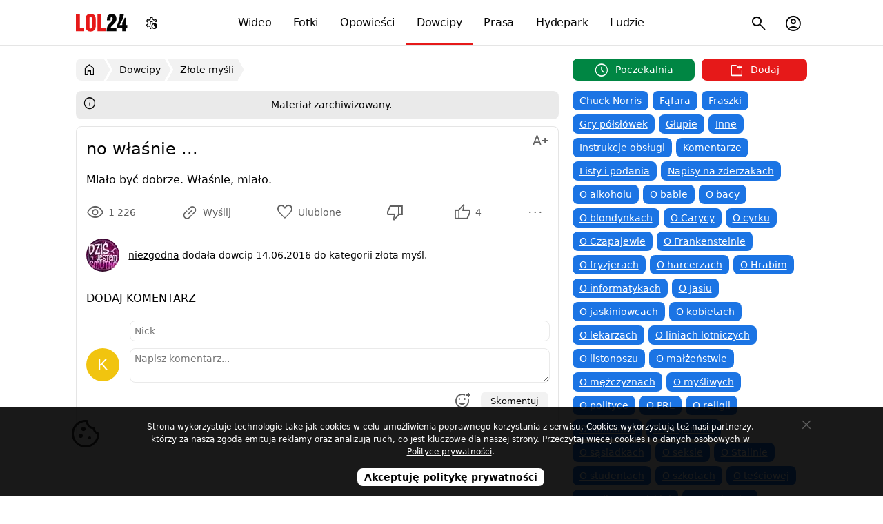

--- FILE ---
content_type: text/html; charset=utf-8
request_url: https://lol24.com/dowcipy/zlote-mysli/no-wlasnie-12181
body_size: 6594
content:
<!DOCTYPE html><html lang="pl" class="light"><head prefix="og: http://ogp.me/ns#"><meta charset="UTF-8"><link rel="preload" href="/fonts/materialsymbolsoutlined/v4/48,400,0,0.woff2" as="font" type="font/woff2" crossorigin><style>@font-face { font-family: "Material Symbols Outlined"; font-style: normal; font-weight: 400; font-display: block; src: url(/fonts/materialsymbolsoutlined/v4/48,400,0,0.woff2) format("woff2"), url(/fonts/materialsymbolsoutlined/v4/48,400,0,0.woff) format("woff"); }</style><link rel="preload" href="https://lol24.com/css/v591768423626/main.css" as="style"><title>no właśnie ...</title><meta name="description" content="Miało być dobrze. Właśnie, miało."><meta name="keywords" content="miało, właśnie, być dobrze, no właśnie, dowcip, złota myśl"><meta name="robots" content="noarchive"><meta name="viewport" content="width=device-width, initial-scale=1.0, minimum-scale=1.0"><meta name="theme-color" content="#ffffff"><meta name="msapplication-navbutton-color" content="#ffffff"><meta name="mobile-web-app-capable" content="yes"><meta name="apple-mobile-web-app-status-bar-style" content="default"><link rel="manifest" href="/manifest.json"><link rel="search" type="application/opensearchdescription+xml" href="https://lol24.com/opensearch.xml" title="LOL24"><link rel="stylesheet" href="https://lol24.com/css/v591768423626/main.css"><script>var LOL24 = {};var adults=0, login=0;var sTitle =  document.title;</script><meta property="og:title" content="no właśnie ..."> <link rel="alternate" type="application/rss+xml" title="RSS" href="https://lol24.com/rss/dowcipy"><link rel="canonical" href="https://lol24.com/dowcipy/zlote-mysli/no-wlasnie-12181"><meta property="og:type" content="article"><meta property="og:image" content="https://src.lol24.com/dowcipy/1/12181.jpg"><meta property="og:site_name" content="LOL24"><link rel="shortcut icon" href="https://lol24.com/favicon.ico" type="image/x-icon"><link rel="apple-touch-icon" href="https://lol24.com/apple-touch-icon.png"><link rel="icon" type="image/png" sizes="192x192" href="https://lol24.com/android-chrome-192x192.png"></head><body class="wrap without-logged" style="background-color: #ffffff"><header itemscope itemtype="http://schema.org/WebSite"><nav><div class="logo"><a href="/" itemprop="url">LOL24</a></div><ul id="navbarCollapse" class="main-menu"><li class="videos"><a href="/wideo"><i class="icon smart_display"></i> Wideo</a></li><li class="images"><a href="/fotki"><i class="icon photo_camera"></i> Fotki</a></li><li class="stories"><a href="/opowiadania"><i class="icon auto_stories"></i> Opowieści</a></li><li class="jokes selected"><a href="/dowcipy"><i class="icon sentiment_very_satisfied"></i> Dowcipy</a></li><li class="press"><a href="/prasa"><i class="icon newspaper"></i> Prasa</a></li><li class="hydepark"><a href="/hydepark"><i class="icon forum"></i> Hydepark</a></li><li class="people"><a href="/profile"><i class="icon groups"></i> Ludzie</a></li></ul><ul class="sub-menu"><li class="nav-menu-button toggle"><button type="button" title="Menu"><i class="icon menu"></i></button></li><li class="user  user-account"><button type="button" title="Menu konta użytkownika"><i class="icon account_circle"></i></button></li><li class="search"><button type="button" title="Szukaj na stronie"><i class="icon search"></i></button><ul><li><form method="get" action="/szukaj" itemprop="potentialAction" itemscope itemtype="http://schema.org/SearchAction"><button type="submit"><i class="icon search"></i><span>Szukaj</span></button><meta itemprop="target" content="https://lol24.com/szukaj?q={q}"><input type="text" name="q" value="" required="required" placeholder="szukaj..." id="sbi" itemprop="query-input"><input type="hidden" name="service" value="/dowcipy"><button type="button" class="closesearch" title="Szukaj"><i class="icon close"></i></button></form></li></ul></li></ul><ul class="sub-menu menu-color-scheme"><li><button type="button" title="Menu ustawień trybu jasnego, ciemnego, automatycznego"><i class="icon settings_night_sight"></i></button><ul class="color-scheme"><li class="light" data-color="light" tabindex="0"><a href="#jasny"><i class="icon light_mode"></i><span> Jasny</span></a></li><li class="default active" data-color="auto"><a href="#automatyczny"><i class="icon contrast"></i><span> Automatyczny</span></a></li><li class="dark" data-color="dark" tabindex="0"><a href="#ciemny"><i class="icon dark_mode"></i><span> Ciemny</span></a></li></ul></li></ul><script type="application/ld+json">{"@context":"http://schema.org","@type":"Organization","name":"LOL24","url":"https://lol24.com","logo":"https://lol24.com/img/logo-black.png","sameAs":["https://www.facebook.com/lol24Official","https://x.com/humor_rozrywka"]}</script></nav></header><div id="container" class="dowcipy l-parent-2"><div class="promo-ego ego-0"></div><main><nav id="breadcrumb" class="breadcrumb"><ul itemscope itemtype="http://schema.org/BreadcrumbList"><li itemprop="itemListElement" itemscope itemtype="http://schema.org/ListItem"><a href="/" itemprop="item" title="Wróć do strony głównej"><i class="icon home"></i><span itemprop="name">LOL24</span></a><meta itemprop="position" content="1"></li><li itemprop="itemListElement" itemscope itemtype="http://schema.org/ListItem"><a href="/dowcipy" itemprop="item"><span itemprop="name">Dowcipy</span></a><meta itemprop="position" content="2"></li><li itemprop="itemListElement" itemscope itemtype="http://schema.org/ListItem"><a href="/dowcipy/zlote-mysli" itemprop="item"><span itemprop="name">Złote myśli</span></a><meta itemprop="position" content="3"></li></ul></nav><label aria-label="Wybierz kategorię" class="nav-cat-mobile"><select class="cat-mobile" name="nav-cat-mobile" onchange="location = this.options[this.selectedIndex].value;"><option value="/dowcipy">Wybierz kategorię</option><option value="/dowcipy/chuck-norris">Chuck Norris</option><option value="/dowcipy/fafara">Fąfara</option><option value="/dowcipy/fraszki">Fraszki</option><option value="/dowcipy/gry-polslowek">Gry półsłówek</option><option value="/dowcipy/glupie">Głupie</option><option value="/dowcipy/inne">Inne</option><option value="/dowcipy/instrukcje-obslugi">Instrukcje obsługi</option><option value="/dowcipy/komentarze">Komentarze</option><option value="/dowcipy/listy-i-podania">Listy i podania</option><option value="/dowcipy/napisy-na-zderzakach">Napisy na zderzakach</option><option value="/dowcipy/o-alkoholu">O alkoholu</option><option value="/dowcipy/o-babie">O babie</option><option value="/dowcipy/o-bacy">O bacy</option><option value="/dowcipy/o-blondynkach">O blondynkach</option><option value="/dowcipy/o-carycy">O Carycy</option><option value="/dowcipy/o-cyrku">O cyrku</option><option value="/dowcipy/o-czapajewie">O Czapajewie</option><option value="/dowcipy/frankensteinie">O Frankensteinie</option><option value="/dowcipy/o-fryzjerach">O fryzjerach</option><option value="/dowcipy/o-harcerze">O harcerzach</option><option value="/dowcipy/o-hrabi">O Hrabim</option><option value="/dowcipy/o-informatykach">O informatykach</option><option value="/dowcipy/o-jasiu">O Jasiu</option><option value="/dowcipy/o-jaskiniowcach">O jaskiniowcach</option><option value="/dowcipy/o-kobietach">O kobietach</option><option value="/dowcipy/o-lekarzach">O lekarzach</option><option value="/dowcipy/o-liniach-lotniczych">O liniach lotniczych</option><option value="/dowcipy/o-listonoszu">O listonoszu</option><option value="/dowcipy/o-malzenstwie">O małżeństwie</option><option value="/dowcipy/o-mezczyznach">O mężczyznach</option><option value="/dowcipy/o-mysliwych">O myśliwych</option><option value="/dowcipy/o-polityce">O polityce</option><option value="/dowcipy/o-prl">O PRL</option><option value="/dowcipy/religijne">O religii</option><option value="/dowcipy/o-rolnikach">O rolnikach</option><option value="/dowcipy/o-ruskich">O Rosjanach</option><option value="/dowcipy/o-sasiadkach">O sąsiadkach</option><option value="/dowcipy/o-seksie">O seksie</option><option value="/dowcipy/o-stalinie">O Stalinie</option><option value="/dowcipy/o-studentach">O studentach</option><option value="/dowcipy/o-szkotach">O szkotach</option><option value="/dowcipy/o-tesciowej">O teściowej</option><option value="/dowcipy/unia-europejska">O Unii Europejskiej</option><option value="/dowcipy/o-wachocku">O Wąchocku</option><option value="/dowcipy/o-wedkarzach">O wędkarzach</option><option value="/dowcipy/o-wykladowcy">O wykładowcy</option><option value="/dowcipy/o-zajaczku">O zajączku</option><option value="/dowcipy/o-zwierzetach">O zwierzętach</option><option value="/dowcipy/o-zydach">O żydach</option><option value="/dowcipy/o-zlote-rybce">O złotej rybce</option><option value="/dowcipy/ogloszenia">Ogłoszenia</option><option value="/dowcipy/polak-niemiec-i-inni">Polak, Niemiec i inni</option><option value="/dowcipy/policja-i-zlodzieje">Policja i złodzieje</option><option value="/dowcipy/powypadkowe">Powypadkowe</option><option value="/dowcipy/psychoanalitycy">Psychoanalitycy</option><option value="/dowcipy/sportowe">Sportowe</option><option value="/dowcipy/stirlitz">Stirlitz</option><option value="/dowcipy/suchary">Suchary</option><option value="/dowcipy/szczyty">Szczyty</option><option value="/dowcipy/urzednicy-i-urzedy">Urzędnicy i urzędy</option><option value="/dowcipy/o-pracy">W pracy</option><option value="/dowcipy/w-restauracji">W restauracji</option><option value="/dowcipy/wice-slaskie">Wice śląskie</option><option value="/dowcipy/o-wiezniach">Więźniowie i klawisze</option><option value="/dowcipy/wojskowe">Wojskowe</option><option value="/dowcipy/z-murow">Z murów</option><option value="/dowcipy/z-zeszytow">Z zeszytów</option><option value="/dowcipy/zagadki">Zagadki</option><option value="/dowcipy/zlote-mysli" selected="selected" >Złote myśli</option></select></label><div id="info" class="alert alertIsInfo"><p><i class="icon"></i>Materiał zarchiwizowany.</p></div><section class="panel _qbc _mall only" itemscope itemtype="https://schema.org/Article"><header><h1 itemprop="headline">no właśnie ...</h1><ul class="text-editor button-ellipsis"><li class="options-ellipsis" tabindex="0"><button class="ellipsis" type="button" title="Zmień rozmiar tekstu" aria-label="Zmień rozmiar tekstu"><i class="icon text_increase"></i><span class="label"></span></button><ul class="menu"><li><button class="align align-left selected" data-editor="align-left"><i class="icon format_align_left"></i> Wyrównaj do lewej</button></li><li><button class="align align-justify" data-editor="align-justify"><i class="icon format_align_justify"></i> Wyjustuj tekst</button></li><li><button class="size small" data-editor="small"><i class="icon text_decrease"></i> Pomniejsz tekst</button></li><li><button class="size medium selected" data-editor="medium"><i class="icon custom_typography"></i> Normalny rozmiar</button></li><li><button class="size large" data-editor="large"><i class="icon text_increase"></i> Powiększ tekst</button></li><li><button class="font-mode font-serif" data-editor="font-serif"><i class="icon serif"></i> Czcionka szeryfowa</button></li><li><button class="font-mode font-normal selected" data-editor="font-normal"><i class="icon font_download"></i> Czcionka normalna</button></li></ul></li></ul></header><div class="box joke adultBox"><div id="jokes" class="view-text"><div class="text-content medium font-normal"><p>Miało być dobrze. Właśnie, miało.</p></div><meta itemprop="dateModified" content="2016-06-14 16:41:57"><meta itemprop="mainEntityOfPage" content="https://lol24.com/dowcipy/zlote-mysli/no-wlasnie-12181"><meta itemprop="image" content="https://src.lol24.com/dowcipy/1/12181.jpg"><div itemprop="publisher" itemscope itemtype="https://schema.org/Organization"><div itemprop="logo" itemscope itemtype="https://schema.org/ImageObject"><meta itemprop="url" content="https://lol24.com/img/logo.png"><meta itemprop="width" content="110"><meta itemprop="height" content="45"> </div><meta itemprop="name" content="LOL24"></div></div><footer><div class="_pfc row"><div class="mwpane mwpane-big rating-dowcipy-12181 lolrating"><div class="buttons"><button type="button" class="views" title="Wyświetlenia"><i class="icon visibility"></i><span class="num">1 226</span></button><ul class="button-ellipsis"><li class="options-ellipsis" tabindex="0"><button class="ellipsis deg-135"  data-stream="new" data-multishare="false" data-url="https://lol24.com/dowcipy/zlote-mysli/no-wlasnie-12181" data-share="menu" data-title="no właśnie ..." data-src="https://src.lol24.com/dowcipy/thumbs/1/12181.jpg" data-tags="" type="button" title="Udostępnij"><i class="icon link"></i><span class="label">Wyślij</span></button><ul class="menu"></ul></li></ul><button type="button" class="favourite " data-href="/ajax/user?key=Yi8vTkpMTTRMQ1FiYXlKZkRPRFNPT284blVOeUh0dmE5enVTWFl3bEQ1RWd1Z2hIdnpyMmd3bEZkR3MrazVnNkJjNUZUd3NrWVBJM3pGQTRLVCtpMmFjM2paaloxTVdDNW9NMXVXQnhwTkU9" data-href-target="lol24" title="Dodaj z ulubionych"><i class="icon favorite"></i><span class="label">Ulubione</span></button><button type="button"  data-key="UlgwK0s3SHZUaTBYU2dQMUNFOWo2aVdPVmVmZSsyWDIzakJ3VmRJNkZwYz0%3D" class="vote dn" title="To mi się nie podoba"><i class="icon thumb_down"></i><span class="num"></span></button><button type="button" data-key="bEdsSW1xRnRVSXhLenBJUzR5N2M1VDNOUFpTcHZXd1A3bU1sUTg1eWZIVT0%3D" class="vote up" title="To mi się podoba"><i class="icon thumb_up"></i><span class="num"> 4</span></button><ul class="button-ellipsis"><li class="options-ellipsis" tabindex="0"><button class="ellipsis"  type="button" title="Menu"><i class="icon more_horiz"></i><span class="label"></span></button><ul class="menu"><li><button  class="report" data-content="6,12181"><i class="icon flag"></i> Zgłoś</button></li></ul></li></ul></div></div></div><div class="row info"><figure><picture><source srcset="https://src.lol24.com/avatar/48/niezgodna-11768423626.webp" type="image/webp"><img class="avatar" src="https://src.lol24.com/avatar/48/niezgodna-11768423626.jpg" data-href="/@niezgodna" alt="niezgodna" loading="lazy" width="48" height="48"></picture></figure><div class="content"><p><span class="author" itemprop="author" itemscope itemtype="http://schema.org/Person"><a href="/@niezgodna" itemprop="url"><span itemprop="name">niezgodna</span></a><meta itemprop="image" content="https://src.lol24.com/avatar/niezgodna-11768423626.jpg"></span> dodała dowcip <time class="pubdate" itemprop="datePublished"  title="14 czerwca 2016" datetime="2016-06-14 16:41:57">14.06.2016</time> do kategorii <span class="category">złota myśl</span>. </p></div></div></footer><script type="application/ld+json"> { "@context": "https://schema.org/", "@type": "AggregateRating", "itemReviewed": { "@type": "ImageObject", "image": "https://src.lol24.com/dowcipy/1/12181.jpg", "name": "no właśnie ..." }, "ratingValue": "100", "bestRating": "100", "ratingCount": "4" } </script><div id="comments" class="comments"><header><h2>Dodaj komentarz</h2></header><div class="content"><div class="comment-alert"></div><form class="form-comment form-uni load "   action="/ajax/comments-add" target="lol24" method="post"><input type="hidden" name="option"  value="dodaj-komentarz"><input type="hidden" id="bot" name="bot"  value="394"><input type="hidden" id="serviceId" name="serviceId"  value="6"><input type="hidden" id="contentId" name="contentId"  value="12181"><input type="hidden" id="parentId" name="parentId"  value="0"><input type="hidden" id="comment-edit" name="comment-edit"  value="0"><div class="row  input "><div class="left"><label for="outside"> &nbsp;</label></div><div class="right"><input type="text" id="outside" name="outside" class="big" required="required" placeholder="Nick" pattern="[a-zA-Z0-9ąęźżśóćńł. ]{2,35}$" title="Dozwolone znaki: 0-9 A-z ąęźżśóćńł." maxlength="35"  value=""></div></div><div class="row  textarea "><div class="left"><label for="comment-textarea"><picture><img class="avatar" src="https://src.lol24.com/avatar/48/default.jpg" data-avatar="K" alt="" loading="lazy"  width="48" height="48"></picture></label></div><div class="right"><textarea id="comment-textarea" name="comment-textarea" class="autogrow-textarea checkCharsRemaining" required="required" placeholder="Napisz komentarz..." maxlength="5000"  ></textarea></div></div><div class="row emots code non-lab"><div class="left">&nbsp;</div><div class="right"></div></div><div class="row-submit"><span class="left"><span class="charsRemaining"></span></span><span class="right"><script>LOL24.run6975bb46e9ef5 = function(){action.charsRemaining()};</script><button class="button-plus emots" type="button" title="Emotikony"><i class="icon add_reaction"></i></button><button class="submit" type="submit">Skomentuj</button></span></div></form><ul class="comments  "></ul></div></div></div></section></main><aside><div class="add-buttons move-article-top"><button type="button" data-href="/dowcipy/poczekalnia-wszystkie" class="schedule "><span><i class="icon schedule"></i> Poczekalnia</span></button><button type="button" data-href="/dodaj/dowcip" class="add"><span><i class="icon new_window"></i> Dodaj</span></button></div><nav class="categories"><ul><li><a href="/dowcipy/chuck-norris" title="Dowcipy o Chucku Norrise">Chuck Norris</a></li><li><a href="/dowcipy/fafara" title="Fąfara">Fąfara</a></li><li><a href="/dowcipy/fraszki" title="Fraszki">Fraszki</a></li><li><a href="/dowcipy/gry-polslowek" title="Gry półsłówek">Gry półsłówek</a></li><li><a href="/dowcipy/glupie" title="Głupie dowcipy">Głupie</a></li><li><a href="/dowcipy/inne" title="Inne dowcipy">Inne</a></li><li><a href="/dowcipy/instrukcje-obslugi" title="Instrukcje obsługi">Instrukcje obsługi</a></li><li><a href="/dowcipy/komentarze" title="Komentarze">Komentarze</a></li><li><a href="/dowcipy/listy-i-podania" title="Listy i podania">Listy i podania</a></li><li><a href="/dowcipy/napisy-na-zderzakach" title="Napisy na zderzakach">Napisy na zderzakach</a></li><li><a href="/dowcipy/o-alkoholu" title="Dowcipy o alkoholu">O alkoholu</a></li><li><a href="/dowcipy/o-babie" title="Dowcipy o babie">O babie</a></li><li><a href="/dowcipy/o-bacy" title="Dowcipy o bacy">O bacy</a></li><li><a href="/dowcipy/o-blondynkach" title="Dowcipy o blondynkach">O blondynkach</a></li><li><a href="/dowcipy/o-carycy" title="Dowcipy o Carycy Katarzynie">O Carycy</a></li><li><a href="/dowcipy/o-cyrku" title="Dowcipy o Cyrku">O cyrku</a></li><li><a href="/dowcipy/o-czapajewie" title="Dowcipy o Wasiliju Czapajewie">O Czapajewie</a></li><li><a href="/dowcipy/frankensteinie" title="Dowcipy o Frankensteinie">O Frankensteinie</a></li><li><a href="/dowcipy/o-fryzjerach" title="Dowcipy o fryzjerach">O fryzjerach</a></li><li><a href="/dowcipy/o-harcerze" title="Dowcipy o Harcerzach">O harcerzach</a></li><li><a href="/dowcipy/o-hrabi" title="Dowcipy o Hrabim">O Hrabim</a></li><li><a href="/dowcipy/o-informatykach" title="Dowcipy o Informatykach">O informatykach</a></li><li><a href="/dowcipy/o-jasiu" title="Dowcipy o Jasiu">O Jasiu</a></li><li><a href="/dowcipy/o-jaskiniowcach" title="Dowcipy o jaskiniowcach">O jaskiniowcach</a></li><li><a href="/dowcipy/o-kobietach" title="Dowcipy o kobietach">O kobietach</a></li><li><a href="/dowcipy/o-lekarzach" title="Dowcipy o lekarzach">O lekarzach</a></li><li><a href="/dowcipy/o-liniach-lotniczych" title="Dowcipy o liniach lotniczych">O liniach lotniczych</a></li><li><a href="/dowcipy/o-listonoszu" title="Dowcipy o Listonoszu">O listonoszu</a></li><li><a href="/dowcipy/o-malzenstwie" title="Dowcipy o małżeństwie">O małżeństwie</a></li><li><a href="/dowcipy/o-mezczyznach" title="Dowcipy o mężczyznach">O mężczyznach</a></li><li><a href="/dowcipy/o-mysliwych" title="Dowcipy o myśliwych">O myśliwych</a></li><li><a href="/dowcipy/o-polityce" title="Dowcipy o polityczne">O polityce</a></li><li><a href="/dowcipy/o-prl" title="Dowcipy o PRL - Polska Rzeczpospolita Ludowa">O PRL</a></li><li><a href="/dowcipy/religijne" title="Dowcipy o religii">O religii</a></li><li><a href="/dowcipy/o-rolnikach" title="Dowcipy o rolnikach">O rolnikach</a></li><li><a href="/dowcipy/o-ruskich" title="Dowcipy o Rosjanach">O Rosjanach</a></li><li><a href="/dowcipy/o-sasiadkach" title="Dowcipy o sąsiadkach">O sąsiadkach</a></li><li><a href="/dowcipy/o-seksie" title="Dowcipy o seksie">O seksie</a></li><li><a href="/dowcipy/o-stalinie" title="Dowcipy o Stalinie">O Stalinie</a></li><li><a href="/dowcipy/o-studentach" title="Dowcipy o studentach">O studentach</a></li><li><a href="/dowcipy/o-szkotach" title="Dowcipy o szkotach">O szkotach</a></li><li><a href="/dowcipy/o-tesciowej" title="Dowcipy o teściwej">O teściowej</a></li><li><a href="/dowcipy/unia-europejska" title="Unia Europejska">O Unii Europejskiej</a></li><li><a href="/dowcipy/o-wachocku" title="Dowcipy o Wąchocku">O Wąchocku</a></li><li><a href="/dowcipy/o-wedkarzach" title="Dowcipy o Wędkarzach">O wędkarzach</a></li><li><a href="/dowcipy/o-wykladowcy" title="Dowcipy o wykładowcach">O wykładowcy</a></li><li><a href="/dowcipy/o-zajaczku" title="Dowcipy o zajączku">O zajączku</a></li><li><a href="/dowcipy/o-zwierzetach" title="Dowcipy o zwierzętach">O zwierzętach</a></li><li><a href="/dowcipy/o-zydach" title="Dowcipy o żydach">O żydach</a></li><li><a href="/dowcipy/o-zlote-rybce" title="Dowcipy o Złotej rybce">O złotej rybce</a></li><li><a href="/dowcipy/ogloszenia" title="Ogłoszenia">Ogłoszenia</a></li><li><a href="/dowcipy/polak-niemiec-i-inni" title="Polak, Niemiec i inni">Polak, Niemiec i inni</a></li><li><a href="/dowcipy/policja-i-zlodzieje" title="Policja i złodzieje">Policja i złodzieje</a></li><li><a href="/dowcipy/powypadkowe" title="Dowcipy przypadkowe">Powypadkowe</a></li><li><a href="/dowcipy/psychoanalitycy" title="Psychoanalitycy">Psychoanalitycy</a></li><li><a href="/dowcipy/sportowe" title="Dowcipy sportowe">Sportowe</a></li><li><a href="/dowcipy/stirlitz" title="Stirlitz - radziecki Hans Kloss">Stirlitz</a></li><li><a href="/dowcipy/suchary" title="Suchary">Suchary</a></li><li><a href="/dowcipy/szczyty" title="Szczyty">Szczyty</a></li><li><a href="/dowcipy/urzednicy-i-urzedy" title="Urzędnicy i urzędy">Urzędnicy i urzędy</a></li><li><a href="/dowcipy/o-pracy" title="Dowcipy w pracy">W pracy</a></li><li><a href="/dowcipy/w-restauracji" title="Dowcipy w Restauracji">W restauracji</a></li><li><a href="/dowcipy/wice-slaskie" title="Wice śląskie">Wice śląskie</a></li><li><a href="/dowcipy/o-wiezniach" title="Dowcipy o więzieniach i klawiszach">Więźniowie i klawisze</a></li><li><a href="/dowcipy/wojskowe" title="Dowcipy o wojsku i żołnierzach">Wojskowe</a></li><li><a href="/dowcipy/z-murow" title="Napisy z murów">Z murów</a></li><li><a href="/dowcipy/z-zeszytow" title="Śmieszne teksty z zeszytów">Z zeszytów</a></li><li><a href="/dowcipy/zagadki" title="Dowcip zagadka">Zagadki</a></li><li class="selected"><a href="/dowcipy/zlote-mysli" title="Złote myśli">Złote myśli</a></li></ul></nav><section class="panel _qbz only"><header><h2>Popularne tagi</h2></header><div class="box category"><nav class="tags"><ul><li><a href="/dowcipy/tag/heheszki" title="Dowcipy z tagiem heheszki">#heheszki</a></li><li><a href="/dowcipy/tag/śmieszne" title="Dowcipy z tagiem śmieszne">#śmieszne</a></li><li><a href="/dowcipy/tag/lol" title="Dowcipy z tagiem lol">#lol</a></li><li><a href="/dowcipy/tag/haha" title="Dowcipy z tagiem haha">#haha</a></li><li><a href="/dowcipy/tag/suchar" title="Dowcipy z tagiem suchar">#suchar</a></li><li><a href="/dowcipy/tag/chłopak" title="Dowcipy z tagiem chłopak">#chłopak</a></li><li><a href="/dowcipy/tag/dziewczyna" title="Dowcipy z tagiem dziewczyna">#dziewczyna</a></li><li><a href="/dowcipy/tag/zagadka" title="Dowcipy z tagiem zagadka">#zagadka</a></li><li><a href="/dowcipy/tag/hihi" title="Dowcipy z tagiem hihi">#hihi</a></li><li><a href="/dowcipy/tag/żona" title="Dowcipy z tagiem żona">#żona</a></li><li><a href="/dowcipy/tag/siusiak" title="Dowcipy z tagiem siusiak">#siusiak</a></li><li><a href="/dowcipy/tag/lekarz" title="Dowcipy z tagiem lekarz">#lekarz</a></li><li><a href="/dowcipy/tag/chłopaki" title="Dowcipy z tagiem chłopaki">#chłopaki</a></li><li><a href="/dowcipy/tag/miłość" title="Dowcipy z tagiem miłość">#miłość</a></li><li><a href="/dowcipy/tag/siurek" title="Dowcipy z tagiem siurek">#siurek</a></li><li><a href="/dowcipy/tag/Jasiu" title="Dowcipy z tagiem Jasiu">#Jasiu</a></li><li><a href="/dowcipy/tag/żart" title="Dowcipy z tagiem żart">#żart</a></li><li><a href="/dowcipy/tag/kot" title="Dowcipy z tagiem kot">#kot</a></li><li><a href="/dowcipy/tag/ptaszek" title="Dowcipy z tagiem ptaszek">#ptaszek</a></li><li><a href="/dowcipy/tag/dziewczyny" title="Dowcipy z tagiem dziewczyny">#dziewczyny</a></li><li><a href="/dowcipy/tag/teściowa" title="Dowcipy z tagiem teściowa">#teściowa</a></li><li><a href="/dowcipy/tag/droga" title="Dowcipy z tagiem droga">#droga</a></li><li><a href="/dowcipy/tag/życie" title="Dowcipy z tagiem życie">#życie</a></li><li><a href="/dowcipy/tag/kobiety" title="Dowcipy z tagiem kobiety">#kobiety</a></li><li><a href="/dowcipy/tag/Babcia" title="Dowcipy z tagiem Babcia">#Babcia</a></li></ul></nav></div></section></aside></div><footer><div><ul class="info"><li data-href="/info/pomoc">Pomoc</li><li data-href="/click/174">Postaw kawę</li><li data-href="/info/polityka-prywatnosci">Prywatność</li><li data-href="/info/zglos-blad">Zgłoś błąd</li><li data-href="/info/kontakt">Kontakt</li><li data-href="/info" class="copyright">&copy; LOL24</li></ul><button type="button" class="scrollUp" title="Przewiń stronę w góry"><i class="icon keyboard_double_arrow_up"></i><span>Przewiń w górę</span></button></div></footer><div class="tmp"></div><script async src="https://lol24.com/js/v591768423626/main.min.js"></script><!-- Google tag (gtag.js) --><script defer src="https://www.googletagmanager.com/gtag/js?id=G-0FPJXKFMGS" fetchpriority="low"></script><script> window.dataLayer = window.dataLayer || [];function gtag(){dataLayer.push(arguments);}gtag('js', new Date());gtag('config', 'G-0FPJXKFMGS');</script><!-- Google tag (gtag.js) --><!-- mylead-verification: 13afd7323d89775adefd731bd7d95462 --></body></html>